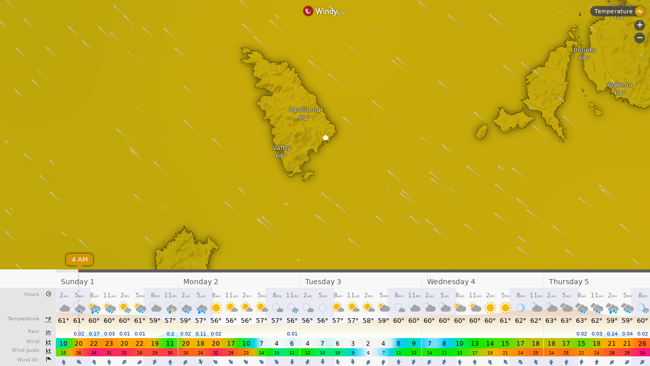

--- FILE ---
content_type: text/plain
request_url: https://node.windy.com/Zm9yZWNhc3Q/ZWNtd2Y/cG9pbnQvZWNtd2YvdjIuNy8zNi45NDQvMjQuNzUwP3NvdXJjZT1kZXRhaWwmc3RlcD0zJnJlZlRpbWU9MjAyNi0wMS0zMVQxODowMDowMFomdG9rZW49ZXlKaGJHY2lPaUpJVXpJMU5pSXNJblI1Y0NJNklrcFhWQ0o5LmV5SnBibVlpT25zaWRXRWlPaUpOYjNwcGJHeGhYQzgxTGpBZ0tFMWhZMmx1ZEc5emFEc2dTVzUwWld3Z1RXRmpJRTlUSUZnZ01UQmZNVFZmTnlrZ1FYQndiR1ZYWldKTGFYUmNMelV6Tnk0ek5pQW9TMGhVVFV3c0lHeHBhMlVnUjJWamEyOHBJRU5vY205dFpWd3ZNVE14TGpBdU1DNHdJRk5oWm1GeWFWd3ZOVE0zTGpNMk95QkRiR0YxWkdWQ2IzUmNMekV1TURzZ0syTnNZWFZrWldKdmRFQmhiblJvY205d2FXTXVZMjl0S1NJc0ltbHdJam9pTVRndU1qSTBMakUzT1M0eE9Ea2lmU3dpYVdGMElqb3hOelk1T1RFek1EUTJMQ0psZUhBaU9qRTNOekF3T0RVNE5EWjkuNG1ZQldnc2JBZzhUeVplM00tN1pqTldTNEE1MWdwbjdvck9NdmtLTzVsMCZ0b2tlbjI9cGVuZGluZyZ1aWQ9OTdlNzEyZWEtZjBlMy1hYTY2LTVhZDctN2YwNjViMjQ1ZTQxJnNjPTEmcHI9MSZ2PTQxLjEuMCZwb2M9NA
body_size: 4088
content:
[base64]